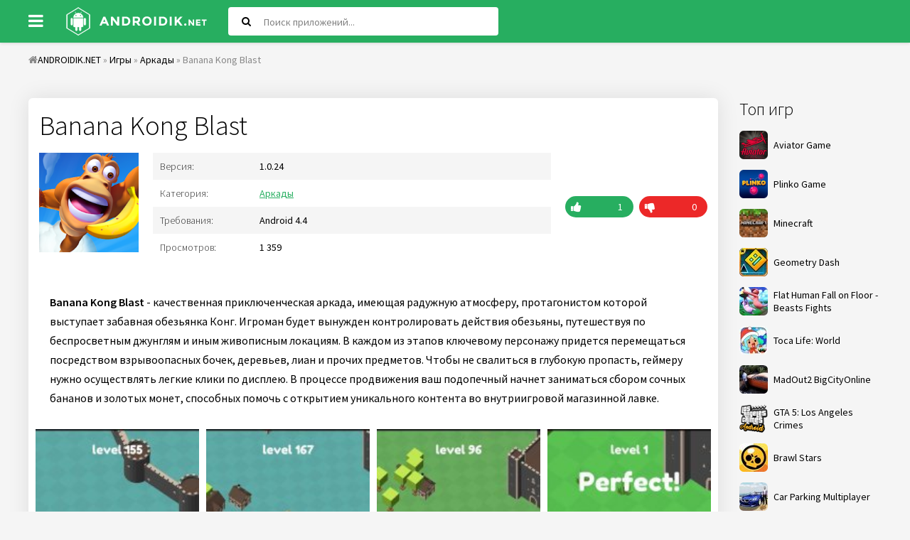

--- FILE ---
content_type: text/html; charset=utf-8
request_url: https://androidik.net/4405-banana-kong-blast.html
body_size: 7987
content:
<!DOCTYPE html>
<html lang="ru">
<head>
           
	<meta charset="utf-8">
<title>Скачать Banana Kong Blast 1.0.24 APK на андроид бесплатно</title>
<meta name="description" content="Banana Kong Blast - качественная приключенческая аркада, имеющая радужную атмосферу, протагонистом которой выступает забавная обезьянка Конг. Banana Kong Blast - качественная приключенческая аркада, имеющая радужную атмосферу, протагонистом которой выступает забавная обезьянка Конг. Игроман будет">
<meta name="keywords" content="Banana, протагонистом, Blast, обезьянка, выступает, которой, забавная, атмосферу, радужную, имеющая, аркада, приключенческая, качественная, заниматься, нужно, осуществлять, легкие, клики, дисплею, процессе">
<meta property="og:site_name" content="Скачать игры и программы для андроид">
<meta property="og:type" content="article">
<meta property="og:title" content="Banana Kong Blast">
<meta property="og:url" content="https://androidik.net/4405-banana-kong-blast.html">
<meta property="og:image" content="https://androidik.net/uploads/posts/2022-08/1661683272_img1.jpg">
<meta property="og:description" content="Banana Kong Blast - качественная приключенческая аркада, имеющая радужную атмосферу, протагонистом которой выступает забавная обезьянка Конг. Игроман будет вынужден контролировать действия обезьяны, путешествуя по беспросветным джунглям и иным живописным локациям. В каждом из этапов ключевому">
<link rel="search" type="application/opensearchdescription+xml" href="https://androidik.net/index.php?do=opensearch" title="Скачать игры и программы для андроид">
<link rel="canonical" href="https://androidik.net/4405-banana-kong-blast.html">
<link rel="alternate" type="application/rss+xml" title="Скачать игры и программы для андроид" href="https://androidik.net/rss.xml">
<link rel="alternate" hreflang="x-default" href="https://androidik.net/4405-banana-kong-blast.html" />
<link rel="alternate" hreflang="ru" href="https://androidik.net/4405-banana-kong-blast.html" />
<link rel="alternate" hreflang="en" href="https://androidik.net/en/4405-banana-kong-blast.html" />
	 <meta name="viewport" content="width=device-width, initial-scale=1.0" />
	  <link rel="shortcut icon" href="/templates/androidik/images/favicon.ico" />
      <link rel="stylesheet" type="text/css" href="/engine/classes/min/index.php?f=/templates/androidik/style/styles.css,/templates/androidik/style/engine.css&amp;14" />
	  <link href="https://fonts.googleapis.com/css?family=Source+Sans+Pro:300,400,400i,600&amp;subset=cyrillic" rel="stylesheet"> 
	  <meta name="theme-color" content="#27ae60">
</head>

<body>

<div class="uni">

	<header class="sky anim-all" id="sky">
		<div class="sky-in uni-center fx-row fx-middle">
			<div class="btn-menu"><span class="fa fa-bars"></span></div>
			<a href="/" class="logo"><img src="/templates/androidik/images/logo.png" alt="" /></a>
			<div class="search-wrap fx-1">
				<form id="quicksearch" method="post">
					<input type="hidden" name="do" value="search" />
					<input type="hidden" name="subaction" value="search" />
					<div class="search-box">
						<input id="story" name="story" placeholder="Поиск приложений..." type="text" />
						<button type="submit"><span class="fa fa-search"></span></button>
					</div>
				</form>
			</div>
			<div class="btn-search js-search"><span class="fa fa-search"></span></div>

		</div>
	</header>
	
	<div class="uni-center uni-main">
	
			<div class="speedbar nowrap"><span class="fa fa-home"></span><span id="dle-speedbar"><span itemscope itemtype="http://data-vocabulary.org/Breadcrumb"><a href="https://androidik.net/" itemprop="url"><span itemprop="title">ANDROIDIK.NET</span></a></span> &raquo; <span itemscope itemtype="http://data-vocabulary.org/Breadcrumb"><a href="https://androidik.net/games/" itemprop="url"><span itemprop="title">Игры</span></a></span> &raquo; <span itemscope itemtype="http://data-vocabulary.org/Breadcrumb"><a href="https://androidik.net/games/arcades/" itemprop="url"><span itemprop="title">Аркады</span></a></span> &raquo; Banana Kong Blast</span>
</div>

		<div class="cols fx-row">
			
			<aside class="col-right fx-last">
				<div class="sea-box">
					<div class="sea-bt">Топ игр</div>
					<div class="sea-bc">
						<a class="uber-item fx-row fx-middle" href="https://aviator.me.ke/">
							<div class="uber-img img-fit"><img data-src="/uploads/mini/ratingtop/dd6/Aviator-Game.png" src="/uploads/mini/ratingtop/dd6/Aviator-Game.png" alt="Aviator Game" class="lazy-loaded"></div>
							<div class="uber-desc fx-1">
								<div class="uber-title">Aviator Game</div>
							</div>
						</a>
						<a class="uber-item fx-row fx-middle" href="https://www.tau-run.kz/">
							<div class="uber-img img-fit"><img data-src="/uploads/mini/ratingtop/dd6/plinko_logo_en.png" src="/uploads/mini/ratingtop/dd6/plinko_logo_en.png" alt="Plinko Game" class="lazy-loaded"></div>
							<div class="uber-desc fx-1">
								<div class="uber-title">Plinko Game</div>
							</div>
						</a>
						<a class="uber-item fx-row fx-middle" href="https://androidik.net/59-maynkraft.html">
	<div class="uber-img img-fit"><img data-src="/uploads/mini/ratingtop/dd6/077de9b90b44cee02e19b38ddce64.jpg" src="/templates/androidik/dleimages/no_image.jpg" alt="Minecraft" /></div>
	<div class="uber-desc fx-1">
		<div class="uber-title">Minecraft</div>
	</div>
</a><a class="uber-item fx-row fx-middle" href="https://androidik.net/97-geometry-dash.html">
	<div class="uber-img img-fit"><img data-src="/uploads/mini/ratingtop/933/6c175585e0a83f02b876038f301e8.jpg" src="/templates/androidik/dleimages/no_image.jpg" alt="Geometry Dash" /></div>
	<div class="uber-desc fx-1">
		<div class="uber-title">Geometry Dash</div>
	</div>
</a><a class="uber-item fx-row fx-middle" href="https://androidik.net/261-flat-human-fall-on-floor-beasts-fights.html">
	<div class="uber-img img-fit"><img data-src="/uploads/mini/ratingtop/bce/253da18064fac464becff93133ad1.jpg" src="/templates/androidik/dleimages/no_image.jpg" alt="Flat Human Fall on Floor - Beasts Fights" /></div>
	<div class="uber-desc fx-1">
		<div class="uber-title">Flat Human Fall on Floor - Beasts Fights</div>
	</div>
</a><a class="uber-item fx-row fx-middle" href="https://androidik.net/2696-toca-life-world.html">
	<div class="uber-img img-fit"><img data-src="/uploads/mini/ratingtop/b99/10f7a7fd3f43167ea8596761cdb47.jpg" src="/templates/androidik/dleimages/no_image.jpg" alt="Toca Life: World" /></div>
	<div class="uber-desc fx-1">
		<div class="uber-title">Toca Life: World</div>
	</div>
</a><a class="uber-item fx-row fx-middle" href="https://androidik.net/2670-madout2-bigcityonline.html">
	<div class="uber-img img-fit"><img data-src="/uploads/mini/ratingtop/915/68414f06f7c8800ca4edc7b597fae.jpg" src="/templates/androidik/dleimages/no_image.jpg" alt="MadOut2 BigCityOnline" /></div>
	<div class="uber-desc fx-1">
		<div class="uber-title">MadOut2 BigCityOnline</div>
	</div>
</a><a class="uber-item fx-row fx-middle" href="https://androidik.net/1417-gta-5-los-angeles-crimes.html">
	<div class="uber-img img-fit"><img data-src="/uploads/mini/ratingtop/ceb/b322de50eb87beb3b8cdec65a6c64.png" src="/templates/androidik/dleimages/no_image.jpg" alt="GTA 5: Los Angeles Crimes" /></div>
	<div class="uber-desc fx-1">
		<div class="uber-title">GTA 5: Los Angeles Crimes</div>
	</div>
</a><a class="uber-item fx-row fx-middle" href="https://androidik.net/1027-brawl-stars.html">
	<div class="uber-img img-fit"><img data-src="/uploads/mini/ratingtop/b4e/6bf55ce507d7f972f18d181d5f39b.jpg" src="/templates/androidik/dleimages/no_image.jpg" alt="Brawl Stars" /></div>
	<div class="uber-desc fx-1">
		<div class="uber-title">Brawl Stars</div>
	</div>
</a><a class="uber-item fx-row fx-middle" href="https://androidik.net/2618-car-parking-multiplayer.html">
	<div class="uber-img img-fit"><img data-src="/uploads/mini/ratingtop/bc9/66fc3d90451091f264de70485d80a.jpg" src="/templates/androidik/dleimages/no_image.jpg" alt="Car Parking Multiplayer" /></div>
	<div class="uber-desc fx-1">
		<div class="uber-title">Car Parking Multiplayer</div>
	</div>
</a>
					</div>
				</div>
				<div class="sea-box">
					<div class="sea-bt">Топ программ</div>
					<div class="sea-bc"><a class="uber-item fx-row fx-middle" href="https://androidik.net/2197-vsco.html">
	<div class="uber-img img-fit"><img data-src="/uploads/mini/ratingtop/613/3af675f08f466994119e51e269df6.jpg" src="/templates/androidik/dleimages/no_image.jpg" alt="VSCO" /></div>
	<div class="uber-desc fx-1">
		<div class="uber-title">VSCO</div>
	</div>
</a><a class="uber-item fx-row fx-middle" href="https://androidik.net/1463-wibr-vzlom-wi-fi.html">
	<div class="uber-img img-fit"><img data-src="/uploads/mini/ratingtop/78a/ba9c214e5ec2727f4fb42ae891500.png" src="/templates/androidik/dleimages/no_image.jpg" alt="WIBR+ взлом Wi-Fi" /></div>
	<div class="uber-desc fx-1">
		<div class="uber-title">WIBR+ взлом Wi-Fi</div>
	</div>
</a><a class="uber-item fx-row fx-middle" href="https://androidik.net/3060-stick-nodes-pro-animator-stikfigur.html">
	<div class="uber-img img-fit"><img data-src="/uploads/mini/ratingtop/6aa/ca8322bc5c3b42cdf7acb92a97fab.jpg" src="/templates/androidik/dleimages/no_image.jpg" alt="Stick Nodes Pro - Аниматор Стикфигур" /></div>
	<div class="uber-desc fx-1">
		<div class="uber-title">Stick Nodes Pro - Аниматор Стикфигур</div>
	</div>
</a><a class="uber-item fx-row fx-middle" href="https://androidik.net/458-fl-studio-mobile.html">
	<div class="uber-img img-fit"><img data-src="/uploads/mini/ratingtop/05b/e4b5b0eb0f460ada8649da31c45e6.jpg" src="/templates/androidik/dleimages/no_image.jpg" alt="FL Studio Mobile" /></div>
	<div class="uber-desc fx-1">
		<div class="uber-title">FL Studio Mobile</div>
	</div>
</a><a class="uber-item fx-row fx-middle" href="https://androidik.net/585-vk-coffee.html">
	<div class="uber-img img-fit"><img data-src="/uploads/mini/ratingtop/9fb/8c580a247716ab16f7dd56b354507.jpg" src="/templates/androidik/dleimages/no_image.jpg" alt="VK Coffee" /></div>
	<div class="uber-desc fx-1">
		<div class="uber-title">VK Coffee</div>
	</div>
</a><a class="uber-item fx-row fx-middle" href="https://androidik.net/1391-zarchiver-donate.html">
	<div class="uber-img img-fit"><img data-src="/uploads/mini/ratingtop/90c/fbc043d33e5ba4a77e87041e3248a.jpg" src="/templates/androidik/dleimages/no_image.jpg" alt="ZArchiver Donate" /></div>
	<div class="uber-desc fx-1">
		<div class="uber-title">ZArchiver Donate</div>
	</div>
</a><a class="uber-item fx-row fx-middle" href="https://androidik.net/2196-gameguardian.html">
	<div class="uber-img img-fit"><img data-src="/uploads/mini/ratingtop/f47/36302f77cdbcfb3ffbb79933f46dc.png" src="/templates/androidik/dleimages/no_image.jpg" alt="GameGuardian" /></div>
	<div class="uber-desc fx-1">
		<div class="uber-title">GameGuardian</div>
	</div>
</a><a class="uber-item fx-row fx-middle" href="https://androidik.net/1142-ochistitel-pamyati-antivirus-ochistka-musora.html">
	<div class="uber-img img-fit"><img data-src="/uploads/mini/ratingtop/e5d/32b1cbcc87b3d29e3517c7d0d68ba.jpg" src="/templates/androidik/dleimages/no_image.jpg" alt="Очиститель Памяти: Антивирус, Очистка Мусора" /></div>
	<div class="uber-desc fx-1">
		<div class="uber-title">Очиститель Памяти: Антивирус, Очистка Мусора</div>
	</div>
</a></div>
				</div>
			</aside>
						
			<div class="content fx-col fx-1">
			
				
				
				
				<div class="clearfix "><div id='dle-content'><article class="full ignore-select" itemscope="" itemtype="https://schema.org/MobileApplication">

		
        
			<div class="odin odin-ffirst">
                              
					<div class="fheader">
						<h1 itemprop="name">Banana Kong Blast</h1>
                      </div>
			<div class="tile-img-holder fx-row">
					<div class="tile-img img-fit anim-all"><img itemprop="image" src="/uploads/mini/full-pic/ddc/7641b7a42ede72c1bf6f7a254844e.png" alt="Banana Kong Blast">
					</div>
					<div class="fheader fx-1">
						<ul class="finfo">
                            
                            <li><div>Версия:</div> <span>1.0.24<meta itemprop="softwareVersion" content="1.0.24"/></span> </li>
                            <li><div>Категория:</div> <span> <a href="https://androidik.net/games/arcades/">Аркады</a><meta itemprop="applicationCategory" content="Аркады"></span></li>
                            <li><div>Требования:</div> <span>Android 4.4<meta itemprop="operatingSystem" content="Android"></span></li>
                            <li><div>Просмотров:</div> <span>1 359</span></li>
                        </ul>
					</div>
					<div class="frate">
					
					
					<div class="rate3-short" id="rate3-4405" data-id="4405">
						<div class="sr-plus1 fx-row" onclick="doRateLD('plus', '4405');"><div><span class="fa fa-thumbs-up"></span></div></div>
						<div class="sr-minus1 fx-row" onclick="doRateLD('minus', '4405');"><div><span class="fa fa-thumbs-down"></span></div></div>
						<div class="r3-hide"><span id="ratig-layer-4405" class="ignore-select"><span class="ratingtypeplusminus ignore-select ratingplus" >+1</span></span><span itemprop="reviewCount" id="vote-num-id-4405">1</span></div>
					</div>
					
					</div>
				</div>
								
				<div class="fdesc full-text clearfix"><b>Banana Kong Blast</b> - качественная приключенческая аркада, имеющая радужную атмосферу, протагонистом которой выступает забавная обезьянка Конг. Игроман будет вынужден контролировать действия обезьяны, путешествуя по беспросветным джунглям и иным живописным локациям. В каждом из этапов ключевому персонажу придется перемещаться посредством взрывоопасных бочек, деревьев, лиан и прочих предметов. Чтобы не свалиться в глубокую пропасть, геймеру нужно осуществлять легкие клики по дисплею. В процессе продвижения ваш подопечный начнет заниматься сбором сочных бананов и золотых монет, способных помочь с открытием уникального контента во внутриигровой магазинной лавке.</div>
                <meta itemprop="description" content="Banana Kong Blast - качественная приключенческая аркада, имеющая радужную атмосферу, протагонистом которой выступает забавная обезьянка Конг. Игроман будет вынужден контролировать действия обезьяны, путешествуя по беспросветным джунглям и иным живописным локациям. В каждом из этапов ключевому"/>
				
				<div class="fscr owl-carousel">
					<!--TBegin:https://androidik.net/uploads/posts/2022-08/1661683272_img1.jpg|--><a href="https://androidik.net/uploads/posts/2022-08/1661683272_img1.jpg" class="highslide" target="_blank"><img data-src="/uploads/mini/full-kartinka/261/af215bc4c0ddce980194d4b0900a8.jpg" style="max-width:100%;" alt=""></a><!--TEnd--><!--TBegin:https://androidik.net/uploads/posts/2022-08/1661683313_img2.jpg|--><a href="https://androidik.net/uploads/posts/2022-08/1661683313_img2.jpg" class="highslide" target="_blank"><img data-src="/uploads/mini/full-kartinka/728/fc4b28f903053364ca01165b1dda3.jpg" style="max-width:100%;" alt=""></a><!--TEnd--><!--TBegin:https://androidik.net/uploads/posts/2022-08/1661683352_img3.jpg|--><a href="https://androidik.net/uploads/posts/2022-08/1661683352_img3.jpg" class="highslide" target="_blank"><img data-src="/uploads/mini/full-kartinka/3d6/5ebf67a3195f6d4af36094f40f9d4.jpg" style="max-width:100%;" alt=""></a><!--TEnd--><!--TBegin:https://androidik.net/uploads/posts/2022-08/1661683308_img4.jpg|--><a href="https://androidik.net/uploads/posts/2022-08/1661683308_img4.jpg" class="highslide" target="_blank"><img data-src="/uploads/mini/full-kartinka/5b1/a6ffc60f2b3fab1db62d049a99a47.jpg" style="max-width:100%;" alt=""></a><!--TEnd-->
				</div>
            
                  
			</div>                 
                
				<div class="fdl-box">
					<div class="fdl-header fx-row fx-middle">
						<div class="fdl-title fx-1">Скачать Banana Kong Blast на андроид бесплатно</div>
						<div class="share"></div>
					</div>
                    
					
					<a href="/?do=cdn&id=22772" class="fdl-btn fx-row">
						<div class="fdl-btn-icon fx-col fx-center"><span class="fa fa-cloud-download"></span></div>
						<div class="fdl-btn-title fx-1 fx-col fx-center"><div>Скачать Banana Kong Blast v1.0.24</div></div>
						<div class="fdl-btn-size fx-col fx-center">216.81 Mb</div>
					</a>


                    
                    
                    
					<a href="/?do=cdn&id=21999" class="fdl-btn fx-row">
						<div class="fdl-btn-icon fx-col fx-center"><span class="fa fa-cloud-download"></span></div>
						<div class="fdl-btn-title fx-1 fx-col fx-center"><div>Скачать КЭШ Banana Kong Blast</div></div>
						<div class="fdl-btn-size fx-col fx-center">167.92 Mb</div>
					</a>




				    
					<a href="https://play.google.com/store/apps/details?id=com.FDGEntertainment.BananaKongBlast.gp&amp;hl=en" target="_blank" https://play.google.com/store/apps/details?id=com.FDGEntertainment.BananaKongBlast.gp&amp;hl=en itemscope="" itemprop="offers" itemtype="http://schema.org/Offer" class="fdl-btn fdl-btn-gp fx-row">
						<div class="fdl-btn-icon fx-col fx-center fx-middle"><img src="/templates/androidik/images/gplogo.png" alt=""></div>
						<div class="fdl-btn-title fx-1 fx-col fx-center"><div>Скачать с Google Play</div><meta itemprop='price' content='0'/><meta itemprop='priceCurrency' content='USD' /></div>
					</a>
                    
				</div>
                
			               
                                				
			</div>
					
			<div class="odin odin-rels">
				<div class="odin-header fx-row fx-middle">
					<div class="odin-title fx-1">Похожее</div>
				</div>
				<div class="odin-content tile-items clearfix">
					<div class="tile-item">
	<div class="tile-in">
		<a href="https://androidik.net/4313-knightmare-tower.html" class="tile-link">
			<div class="tile-img img-fit js-bg anim-all"><img data-src="/uploads/mini/short-pic/902/5219cd396420ed3de2c7de99e7e15.png" src="/templates/androidik/dleimages/no_image.jpg" alt="Knightmare Tower"></div>
			<div class="tile-title nowrap">Knightmare Tower</div>
		</a>
	</div>
</div><div class="tile-item">
	<div class="tile-in">
		<a href="https://androidik.net/4292-roller-smash.html" class="tile-link">
			<div class="tile-img img-fit js-bg anim-all"><img data-src="/uploads/mini/short-pic/6ad/93e683ceb03f340aec71a69694391.png" src="/templates/androidik/dleimages/no_image.jpg" alt="Roller Smash"></div>
			<div class="tile-title nowrap">Roller Smash</div>
		</a>
	</div>
</div><div class="tile-item">
	<div class="tile-in">
		<a href="https://androidik.net/4166-escape-funky-island.html" class="tile-link">
			<div class="tile-img img-fit js-bg anim-all"><img data-src="/uploads/mini/short-pic/ac5/1f70cab392b98b684f19c3d15d1d9.png" src="/templates/androidik/dleimages/no_image.jpg" alt="Escape Funky Island"></div>
			<div class="tile-title nowrap">Escape Funky Island</div>
		</a>
	</div>
</div><div class="tile-item">
	<div class="tile-in">
		<a href="https://androidik.net/4157-sling-blow.html" class="tile-link">
			<div class="tile-img img-fit js-bg anim-all"><img data-src="/uploads/mini/short-pic/22b/b443ce3e6020287d38859a756c9c4.png" src="/templates/androidik/dleimages/no_image.jpg" alt="Sling Blow"></div>
			<div class="tile-title nowrap">Sling Blow</div>
		</a>
	</div>
</div><div class="tile-item">
	<div class="tile-in">
		<a href="https://androidik.net/4103-gem-blast-magic-match-puzzle.html" class="tile-link">
			<div class="tile-img img-fit js-bg anim-all"><img data-src="/uploads/mini/short-pic/118/4332f278277509551bd48910ea3f1.png" src="/templates/androidik/dleimages/no_image.jpg" alt="Gem Blast: Magic Match Puzzle"></div>
			<div class="tile-title nowrap">Gem Blast: Magic Match Puzzle</div>
		</a>
	</div>
</div><div class="tile-item">
	<div class="tile-in">
		<a href="https://androidik.net/4095-diamond-digger-saga.html" class="tile-link">
			<div class="tile-img img-fit js-bg anim-all"><img data-src="/uploads/mini/short-pic/bb4/78e2f3adc25056d078556244d9ca1.png" src="/templates/androidik/dleimages/no_image.jpg" alt="Diamond Digger Saga"></div>
			<div class="tile-title nowrap">Diamond Digger Saga</div>
		</a>
	</div>
</div><div class="tile-item">
	<div class="tile-in">
		<a href="https://androidik.net/4008-cookie-cats-blast.html" class="tile-link">
			<div class="tile-img img-fit js-bg anim-all"><img data-src="/uploads/mini/short-pic/811/0390c468904c82ea0bd001a637bdb.jpg" src="/templates/androidik/dleimages/no_image.jpg" alt="Cookie Cats Blast"></div>
			<div class="tile-title nowrap">Cookie Cats Blast</div>
		</a>
	</div>
</div><div class="tile-item">
	<div class="tile-in">
		<a href="https://androidik.net/3878-ever-dungeons-hunter-king.html" class="tile-link">
			<div class="tile-img img-fit js-bg anim-all"><img data-src="/uploads/mini/short-pic/b01/8004cd2f1501259e9a2727bad1ff1.png" src="/templates/androidik/dleimages/no_image.jpg" alt="Ever Dungeons: Hunter King"></div>
			<div class="tile-title nowrap">Ever Dungeons: Hunter King</div>
		</a>
	</div>
</div><div class="tile-item">
	<div class="tile-in">
		<a href="https://androidik.net/3847-wif-soccer-battles.html" class="tile-link">
			<div class="tile-img img-fit js-bg anim-all"><img data-src="/uploads/mini/short-pic/ea9/232f3112c452d501d374dbdb8a7bb.png" src="/templates/androidik/dleimages/no_image.jpg" alt="WIF Soccer Battles"></div>
			<div class="tile-title nowrap">WIF Soccer Battles</div>
		</a>
	</div>
</div><div class="tile-item">
	<div class="tile-in">
		<a href="https://androidik.net/1694-sling-kong.html" class="tile-link">
			<div class="tile-img img-fit js-bg anim-all"><img data-src="/uploads/mini/short-pic/7a5/dd47d9b73a71b3bae58e5758076c8.jpg" src="/templates/androidik/dleimages/no_image.jpg" alt="Sling Kong"></div>
			<div class="tile-title nowrap">Sling Kong</div>
		</a>
	</div>
</div>
				</div>
			</div>
			
			<div class="odin odin-rels">
				<div class="odin-header fx-row fx-middle">
					<div class="odin-title fx-1">Комментарии (0)</div>
				</div>
				<div class="odin-content" id="full-comms">
					<form  method="post" name="dle-comments-form" id="dle-comments-form" ><!--noindex-->
<div class="add-comms add-comm-form" id="add-comms">
	
	<div class="ac-inputs fx-row">
		<input type="text" maxlength="35" name="name" id="name" placeholder="Ваше имя" />
		<input type="text" maxlength="35" name="mail" id="mail" placeholder="Email" />
	</div>
	
	<div class="ac-textarea"><div class="bb-editor">
<textarea name="comments" id="comments" cols="70" rows="10"></textarea>
</div></div>
			
	
	<div class="ac-protect">
		
		
		
	</div>
	

	<div class="ac-submit">
		<button name="submit" type="submit">Добавить комментарий</button>
	</div>
	
</div>
<!--/noindex-->
		<input type="hidden" name="subaction" value="addcomment">
		<input type="hidden" name="post_id" id="post_id" value="4405"><input type="hidden" name="user_hash" value="37bb611c3b6ce0ee176643597b39485a0642c1ee"></form>
					
<div id="dle-ajax-comments"></div>

					<!--dlenavigationcomments-->
				</div>
			</div>
    
<span itemprop="aggregateRating" itemscope itemtype="http://schema.org/AggregateRating"> 
		<meta itemprop="ratingValue" content="{numb_rate}"> 
		<meta itemprop="ratingCount" content="{numb_vote}"> 
	</span> 
	<meta itemprop="name" content="Banana Kong Blast">
</article></div></div>
			
				<div class="site-desc-wr">
    
</div>
				
			</div>
						
		</div>
			
		<footer class="gro">
			<ul class="gro-menu">
				<li><a href="/index.php?do=feedback">Обратная связь</a></li>
				<li><a href="/privacy-policy.html">Политика конфиденциальности</a></li>
			</ul>
			<div class="gro-copyr">2023 © ANDROIDIK.NET - Игры, программы для андроид</div>
		</footer>
			
	</div>
</div>

<div class="ukazka-panel">    
	<ul class="ukazka">
		<li><a href="/games/">Игры</a></li>
		<li><a href="/apps/">Программы</a></li>
        <li><a href="/top-100-games-android.html">Топ 100</a></li>
		<li><a href="/games/mod/">MOD</a></li>                
	</ul>
<div class="lang_button">Выберите язык:
<a class="lang" onclick="location.href='https://androidik.net/en/4405-banana-kong-blast.html'"><img src="/engine/skins/flags/us.png" alt="English"> </a>
<a class="lang" onclick="location.href='https://androidik.net/4405-banana-kong-blast.html'"><img src="/engine/skins/flags/ru.png" alt="Russian"> </a>
</div>    
</div>
	   

<script src="/engine/classes/min/index.php?charset=utf-8&amp;g=general&amp;v=26"></script>
<script src="/engine/classes/min/index.php?charset=utf-8&amp;f=engine/classes/js/jqueryui.js,engine/classes/js/dle_js.js,engine/classes/highslide/highslide.js,engine/classes/js/lazyload.js,engine/classes/masha/masha.js&amp;v=26" defer></script>
<script>
<!--
var dle_root       = '/';
var dle_admin      = '';
var dle_login_hash = '37bb611c3b6ce0ee176643597b39485a0642c1ee';
var dle_group      = 5;
var dle_skin       = 'androidik';
var dle_wysiwyg    = '-1';
var quick_wysiwyg  = '0';
var dle_act_lang   = ["Да", "Нет", "Ввод", "Отмена", "Сохранить", "Удалить", "Загрузка. Пожалуйста, подождите..."];
var menu_short     = 'Быстрое редактирование';
var menu_full      = 'Полное редактирование';
var menu_profile   = 'Просмотр профиля';
var menu_send      = 'Отправить сообщение';
var menu_uedit     = 'Админцентр';
var dle_info       = 'Информация';
var dle_confirm    = 'Подтверждение';
var dle_prompt     = 'Ввод информации';
var dle_req_field  = 'Заполните все необходимые поля';
var dle_del_agree  = 'Вы действительно хотите удалить? Данное действие невозможно будет отменить';
var dle_spam_agree = 'Вы действительно хотите отметить пользователя как спамера? Это приведёт к удалению всех его комментариев';
var dle_complaint  = 'Укажите текст Вашей жалобы для администрации:';
var dle_big_text   = 'Выделен слишком большой участок текста.';
var dle_orfo_title = 'Укажите комментарий для администрации к найденной ошибке на странице';
var dle_p_send     = 'Отправить';
var dle_p_send_ok  = 'Уведомление успешно отправлено';
var dle_save_ok    = 'Изменения успешно сохранены. Обновить страницу?';
var dle_reply_title= 'Ответ на комментарий';
var dle_tree_comm  = '0';
var dle_del_news   = 'Удалить статью';
var dle_sub_agree  = 'Вы действительно хотите подписаться на комментарии к данной публикации?';
var dle_captcha_type  = '0';
var allow_dle_delete_news   = false;

jQuery(function($){
$('#dle-comments-form').submit(function() {
	doAddComments();
	return false;
});

hs.graphicsDir = '/engine/classes/highslide/graphics/';
hs.wrapperClassName = 'rounded-white';
hs.outlineType = 'rounded-white';
hs.numberOfImagesToPreload = 0;
hs.captionEval = 'this.thumb.alt';
hs.showCredits = false;
hs.align = 'center';
hs.transitions = ['expand', 'crossfade'];

hs.lang = { loadingText : 'Загрузка...', playTitle : 'Просмотр слайдшоу (пробел)', pauseTitle:'Пауза', previousTitle : 'Предыдущее изображение', nextTitle :'Следующее изображение',moveTitle :'Переместить', closeTitle :'Закрыть (Esc)',fullExpandTitle:'Развернуть до полного размера',restoreTitle:'Кликните для закрытия картинки, нажмите и удерживайте для перемещения',focusTitle:'Сфокусировать',loadingTitle:'Нажмите для отмены'
};
hs.slideshowGroup='fullnews'; hs.addSlideshow({slideshowGroup: 'fullnews', interval: 4000, repeat: false, useControls: true, fixedControls: 'fit', overlayOptions: { opacity: .75, position: 'bottom center', hideOnMouseOut: true } });

});
//-->
</script>    
    
<script type="text/javascript" src="/engine/classes/min/index.php?charset=utf-8&amp;f=/templates/androidik/js/libs.js"></script>
    <!--LiveInternet counter-->
<script type="text/javascript">
	new Image().src = "//counter.yadro.ru/hit?r"+
		escape(document.referrer)+((typeof(screen)=="undefined")?"":
			";s"+screen.width+"*"+screen.height+"*"+(screen.colorDepth?
			screen.colorDepth:screen.pixelDepth))+";u"+escape(document.URL)+
		";"+Math.random();
</script>
<!--/LiveInternet-->
<script defer src="https://static.cloudflareinsights.com/beacon.min.js/vcd15cbe7772f49c399c6a5babf22c1241717689176015" integrity="sha512-ZpsOmlRQV6y907TI0dKBHq9Md29nnaEIPlkf84rnaERnq6zvWvPUqr2ft8M1aS28oN72PdrCzSjY4U6VaAw1EQ==" data-cf-beacon='{"version":"2024.11.0","token":"5396286d34a441c9a47764712e7c4588","r":1,"server_timing":{"name":{"cfCacheStatus":true,"cfEdge":true,"cfExtPri":true,"cfL4":true,"cfOrigin":true,"cfSpeedBrain":true},"location_startswith":null}}' crossorigin="anonymous"></script>
</body>
</html>